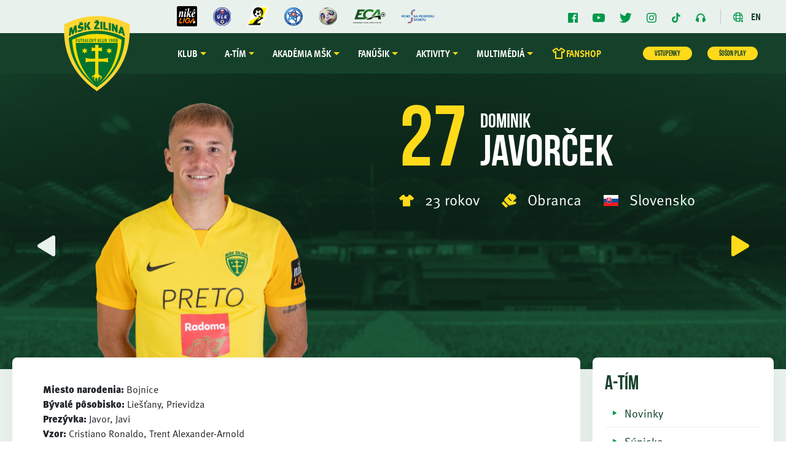

--- FILE ---
content_type: text/html
request_url: https://mskzilina.sk/hrac.asp?id=Dominik-Javorcek-46&sezona=2024&kategorie=MUZ
body_size: 47563
content:
<!DOCTYPE html>
<html lang="cs" dir="ltr">
<head>
<meta charset="windows-1250">
<meta name="viewport" content="width=device-width, initial-scale=1, shrink-to-fit=no">
<meta name="googlebot" content="index,follow,snippet,archive" />
<meta name="robots" content="ALL,FOLLOW" />
<meta name="keywords" content="fotbal Zilina slovensko SR slovenska" />
<meta name="description" content="MŠK Žilina" />
<meta name="copyright" content="MŠK Žilina, eSports.cz s.r.o." />
<meta property="fb:app_id" content="1680717652147932">
<link rel="stylesheet" href="https://use.typekit.net/hce4skw.css">
<link rel="stylesheet" href="/inc/css/bootstrap.min.css">
<link rel="stylesheet" href="/inc/css/styles.min.css?1758975987">
<link rel="stylesheet" type="text/css" href="/inc/slick/slick.css"/>
<link rel="stylesheet" href="/inc/css/sidebar.css">
<link rel="stylesheet" href="/inc/css/hamburgers.css">
<link rel="stylesheet" href="/inc/css/lightgallery.min.css">
<link rel="stylesheet" href="/inc/css/_hotfix.css?1758976129">
<link rel="author" href="humans.txt">


<script type="text/plain" data-cookiecategory="analytics">(function(w,d,s,l,i){w[l]=w[l]||[];w[l].push({'gtm.start':
new Date().getTime(),event:'gtm.js'});var f=d.getElementsByTagName(s)[0],
j=d.createElement(s),dl=l!='dataLayer'?'&l='+l:'';j.async=true;j.src=
'https://www.googletagmanager.com/gtm.js?id='+i+dl;f.parentNode.insertBefore(j,f);
})(window,document,'script','dataLayer','GTM-PRP5BXS');</script>


<!-- Global site tag (gtag.js) - Google Analytics -->
<script async src="https://www.googletagmanager.com/gtag/js?id=UA-35054571-53"></script>
<script>
  window.dataLayer = window.dataLayer || [];
  function gtag(){dataLayer.push(arguments);}
  gtag('js', new Date());

  gtag('config', 'UA-35054571-53');
</script>

<!-- Google Analytics -->
<script type="text/javascript" >
  (function(i,s,o,g,r,a,m){ i['GoogleAnalyticsObject']=r;i[r]=i[r]||function(){
  (i[r].q=i[r].q||[]).push(arguments)},i[r].l=1*new Date();a=s.createElement(o),
  m=s.getElementsByTagName(o)[0];a.async=1;a.src=g;m.parentNode.insertBefore(a,m)
  })(window,document,'script','//www.google-analytics.com/analytics.js','ga');

  ga('create', "UA-2958904-3", 'auto');
  ga('send', 'pageview');

</script>
<!-- /Google Analytics -->

  <!-- Meta Pixel Code -->
<script>
!function(f,b,e,v,n,t,s)
{if(f.fbq)return;n=f.fbq=function(){n.callMethod?
n.callMethod.apply(n,arguments):n.queue.push(arguments)};
if(!f._fbq)f._fbq=n;n.push=n;n.loaded=!0;n.version='2.0';
n.queue=[];t=b.createElement(e);t.async=!0;
t.src=v;s=b.getElementsByTagName(e)[0];
s.parentNode.insertBefore(t,s)}(window, document,'script',
'https://connect.facebook.net/en_US/fbevents.js');
fbq('init', '641266981686311');
fbq('track', 'PageView');
</script>
<noscript><img height="1" width="1" style="display:none"
src="https://www.facebook.com/tr?id=641266981686311&ev=PageView&noscript=1"
/></noscript>
<!-- End Meta Pixel Code -->

      <title>Dominik Javorček   &raquo;   Profil hráča  &raquo;  MŠK Žilina</title>
<link rel="alternate" type="application/rss+xml" title="RSS" href="https://mskzilina.sk/rss.asp" />

</head>
  <body>
    
<div class="col-9 col-12 p-0 sidebar sidebar-right sidebar-animate d-block d-lg-none">
  <div class="sidebar_menu accordion" id="accordionExample">
    <div class="mx-auto w-75">
      <div class="d-block d-lg-none text-right py-2">
        <a href="/en/index.asp" class="d-flex justify-content-end"><img width="24" height="24" class="mr-2" src="img/icons/jazyk.svg" alt="language"> EN</a>
      </div>
      <a class="menu_item" id="menu_heading_1" href="#menu_collapse_1" data-toggle="collapse" data-target="#menu_collapse_1" aria-expanded="false" aria-controls="menu_collapse_1">Klub</a><div class="collapse collapse_menu" id="menu_collapse_1" aria-labelledby="menu_heading_1" data-parent="#accordionExample"><a class='colapse_menu_item' href='zobraz.asp?t=klub-o-nas' >O nás</a><a class='colapse_menu_item' href='zobraz.asp?t=kontakt' >Kontakt</a><a class='colapse_menu_item' href='zobraz.asp?t=vedenie-klubu' >Vedenie klubu</a><a class='colapse_menu_item' href='akreditacie.asp' >Médiá | Akreditácie</a><a class='colapse_menu_item' href='historia.asp' >História</a><a class='colapse_menu_item' href='zobraz.asp?t=stadion' >Štadión</a><a class='colapse_menu_item' href='zobraz.asp?t=parkovanie' target='_blank'>Parkovanie</a><a class='colapse_menu_item' href='zobraz.asp?t=prenajom' >Prenájom hracích plôch</a><a class='colapse_menu_item' href='zobraz.asp?t=ochrana-udajov' >Ochrana údajov</a><a class='colapse_menu_item' href='zobraz.asp?t=info' >Infozákon</a><a class='colapse_menu_item' href='partneri.asp' >Partneri</a></div><a class="menu_item" id="menu_heading_2" href="#menu_collapse_2" data-toggle="collapse" data-target="#menu_collapse_2" aria-expanded="false" aria-controls="menu_collapse_2">A-tím</a><div class="collapse collapse_menu" id="menu_collapse_2" aria-labelledby="menu_heading_2" data-parent="#accordionExample"><a class='colapse_menu_item' href='/archiv.asp?id_date=&id_category_1=101&search=&page=1' >Novinky</a><a class='colapse_menu_item' href='soupiska.asp' >Súpiska</a><a class='colapse_menu_item' href='zapasy.asp' >Zápasy</a><a class='colapse_menu_item' href='tabulka.asp' >Tabuľky</a><a class='colapse_menu_item' href='statistiky.asp' >Štatistiky <div style="display: none;"></div></a><a class='colapse_menu_item' href='realizacni_tym.asp' >Realizačný tím</a></div><a class="menu_item" id="menu_heading_3" href="#menu_collapse_3" data-toggle="collapse" data-target="#menu_collapse_3" aria-expanded="false" aria-controls="menu_collapse_3">Akadémia MŠK</a><div class="collapse collapse_menu" id="menu_collapse_3" aria-labelledby="menu_heading_3" data-parent="#accordionExample"><a class='colapse_menu_item' href='zobraz.asp?t=akademia-o-nas' >O nás</a><a class='colapse_menu_item' href='archiv.asp?id_date=&id_category_1=103&search=&page=1' >Novinky</a><a class='colapse_menu_item' href='akademia.asp' >Tímy </a><a class='colapse_menu_item' href='zobraz.asp?t=rozpis-treningov' >Rozpis tréningov</a><a class='colapse_menu_item' href='zobraz.asp?t=MSK-VS-SVET' >MŠK VS. SVET</a><a class='colapse_menu_item' href='zobraz.asp?t=nabor' >Nábor | Skauting</a></div><a class="menu_item" id="menu_heading_4" href="#menu_collapse_4" data-toggle="collapse" data-target="#menu_collapse_4" aria-expanded="false" aria-controls="menu_collapse_4">Fanúšik</a><div class="collapse collapse_menu" id="menu_collapse_4" aria-labelledby="menu_heading_4" data-parent="#accordionExample"><a class='colapse_menu_item' href='zobraz.asp?t=pokladna' >Vstupné | Pokladňa</a><a class='colapse_menu_item' href='zobraz.asp?t=permanentky' >Permanentky</a><a class='colapse_menu_item' href='zobraz.asp?t=bonus-klub' target='_blank'>Bonus+ klub</a><a class='colapse_menu_item' href='zobraz.asp?t=VIP' target='_blank'>VIP</a><a class='colapse_menu_item' href='zobraz.asp?t=rodinny-sektor' >Rodinný sektor</a><a class='colapse_menu_item' href='forum_list.asp' >Diskusia</a><a class='colapse_menu_item' href='zobraz.asp?t=fanzona-msk' >Fanzóna MŠK</a><a class='colapse_menu_item' href='kviz' >Kvíz</a><a class='colapse_menu_item' href='zobraz.asp?t=sien-slavy-msk' >Sieň slávy MŠK</a><a class='colapse_menu_item' href='zobraz.asp?t=fanshop' >Fanshop MŠK + Studio</a><a class='colapse_menu_item' href='socialne_siete.asp' >Sociálne siete</a><a class='colapse_menu_item' href='/zobraz.asp?t=mhd' target='_blank'>Dopravné spoje na štadión</a><a class='colapse_menu_item' href='zobraz.asp?t=navstevny-poriadok' >Návštevný poriadok</a></div><a class="menu_item" id="menu_heading_5" href="#menu_collapse_5" data-toggle="collapse" data-target="#menu_collapse_5" aria-expanded="false" aria-controls="menu_collapse_5">Aktivity</a><div class="collapse collapse_menu" id="menu_collapse_5" aria-labelledby="menu_heading_5" data-parent="#accordionExample"><a class='colapse_menu_item' href='zobraz.asp?t=silny-region' target='_blank'>Silný región = silný klub</a><a class='colapse_menu_item' href='zobraz.asp?t=skills' target='_blank'>MŠK Skills</a><a class='colapse_menu_item' href='zobraz.asp?t=camps' target='_blank'>MŠK Camps</a><a class='colapse_menu_item' href='zobraz.asp?t=education' >MŠK Education</a><a class='colapse_menu_item' href='zobraz.asp?t=brankarska-skola' >Brankárska škola MŠK</a><a class='colapse_menu_item' href='zobraz.asp?t=trenerska-staz' target='_blank'>Trénerská stáž</a></div><a class="menu_item" id="menu_heading_6" href="#menu_collapse_6" data-toggle="collapse" data-target="#menu_collapse_6" aria-expanded="false" aria-controls="menu_collapse_6">Multimédiá</a><div class="collapse collapse_menu" id="menu_collapse_6" aria-labelledby="menu_heading_6" data-parent="#accordionExample"><a class='colapse_menu_item' href='/LIVE' target='_blank'>Šošon Play</a><a class='colapse_menu_item' href='archiv.asp?page=2' >Fotogalérie</a><a class='colapse_menu_item' href='bulletin.asp' >Bulletin MŠK</a><a class='colapse_menu_item' href='zobraz.asp?t=appka-msk' target='_blank'>Appka MŠK</a><a class='colapse_menu_item' href='https://www.youtube.com/MSKZilinaTV' target='_blank'>MŠK Žilina TV</a><a class='colapse_menu_item' href='https://creators.spotify.com/pod/show/mskzilina' >1908 FM - Podcast</a><a class='colapse_menu_item' href='/files/logomanual%20MŠK%20ŽILINA.pdf' target='_blank'>Logo + grafický manuál MŠK</a><a class='colapse_menu_item' href='/foto/titulky/timova-fotka2526.jpg' target='_blank'>Tímová fotografia 2025/2026</a></div><a class='menu_item' href='https://fanshop.mskzilina.sk' target='_blank' style='display: flex; align-items: center; gap: 4px;'><div style='padding: 4px; border-radius: 50%; background-color: #15412a;'><svg xmlns='http://www.w3.org/2000/svg' height='24px' viewBox='0 -960 960 960' width='24px' fill='#ffda1a'><path d='m240-522-40 22q-14 8-30 4t-24-18L66-654q-8-14-4-30t18-24l230-132h70q9 0 14.5 5.5T400-820v20q0 33 23.5 56.5T480-720q33 0 56.5-23.5T560-800v-20q0-9 5.5-14.5T580-840h70l230 132q14 8 18 24t-4 30l-80 140q-8 14-23.5 17.5T760-501l-40-20v361q0 17-11.5 28.5T680-120H280q-17 0-28.5-11.5T240-160v-362Zm80-134v456h320v-456l124 68 42-70-172-100q-15 51-56.5 84.5T480-640q-56 0-97.5-33.5T326-758L154-658l42 70 124-68Zm160 177Z'/></svg></div>FANSHOP</a>
      <div style="margin-top: 2rem; display: flex; flex-direction: column; gap: 1rem; align-items: center;">
        <a href="https://mskzilina.enigoo.sk/app/vstupenky" class="my_button btn btn_yellow" style="font-size: 20px; width: 150px;">VSTUPENKY</a>
        <a href="https://www.sosonplay.sk/" class="my_button btn btn_yellow" style="font-size: 20px; width: 150px;">ŠOŠON PLAY</a>
      </div>
    </div>
  </div>
</div>

<header>
  <div class="container-fluid header_top d-none d-lg-block">
    <div class="container">
      <div class="row align-items-center m-0">
        <div class="mr-auto header_top_icons_left">
          <a href="https://www.nikeliga.sk/" target="_blank"><img width="33px" src="img/NIKE-LIGA_logo.png" alt="Niké"></a>
          <a href="https://www.nikeliga.sk/text/8-ulk" target="_blank"><img width="29px" src="img/ulk-color.png" alt="ULK"></a>
          <a href="http://www.slovnaftcup.sk" target="_blank"><img width="35px" src="img/logoSC.png?1" alt="Slovnaft"></a>
          <a href="https://www.futbalsfz.sk/" target="_blank"><img width="30px" src="img/sfz-color.png" alt="Futbalsfz"></a>
          <a><img width="30px" src="img/adidas_Konektis.png" alt="Oceanuz"></a>
          <a href="http://www.ecaeurope.com/" target="_blank"><img width="53px" src="img/eca-color.png" alt="ECA"></a>
          <a href="https://www.fnps.sk" target="_blank"><img width="53px" src="img/fond.png" alt="Fond"></a>
        </div>
        <div class="ml-auto header_top_icons_right">
          <a href="https://www.facebook.com/mskzilina" target="_blank"><img src="img/icons/facebook.svg" alt="facebook"></a>
          <a href="https://www.youtube.com/channel/UC4xEYQMWbXVqt4i2PPzD6Dw" target="_blank"><img src="img/icons/youtube.svg" alt="youtube"></a>
          <a href="https://twitter.com/mskzilina1908" target="_blank"><img src="img/icons/twitter.svg" alt="twitter"></a>
          <a href="https://www.instagram.com/mskzilina/" target="_blank"><img src="img/icons/instagram.svg" alt="instagram"></a>
          <a href="https://www.tiktok.com/@mskzilina1908" target="_blank"><img src="img/icons/tiktok.svg" width="16" alt="instagram"></a>
          <a href="https://anchor.fm/mskzilina" target="_blank"><img src="img/icons/headphones.svg" width="16" alt="instagram"></a>
          <div class="d-inline-block language">
            <a href="/en/index.asp"><img src="img/icons/jazyk.svg" alt="language"> EN</a>
          </div>
        </div>
      </div>
    </div>
  </div>
  <div class="container-fluid header_menu p-0">
    <div class="container">
      <nav class="navbar navbar-expand-lg">
  <a href="/" class="header_logo">
    <img src="img/logo2.svg" alt="logo">
  </a>
  <div class="collapse navbar-collapse" id="navbarNavDropdown">
    <ul class="navbar-nav">
    <li class='nav-item dropdown'><a class='nav-link dropdown-toggle' href='zobraz.asp?t=klub-o-nas' id='navbarDropdownMenuLink1' data-toggle='dropdown' aria-haspopup='true' aria-expanded='false'>Klub</a><div class='dropdown-menu' aria-labelledby='navbarDropdownMenuLink1'><a class='dropdown-item' href='zobraz.asp?t=klub-o-nas' >O nás</a><a class='dropdown-item' href='zobraz.asp?t=kontakt' >Kontakt</a><a class='dropdown-item' href='zobraz.asp?t=vedenie-klubu' >Vedenie klubu</a><a class='dropdown-item' href='akreditacie.asp' >Médiá | Akreditácie</a><a class='dropdown-item' href='historia.asp' >História</a><a class='dropdown-item' href='zobraz.asp?t=stadion' >Štadión</a><a class='dropdown-item' href='zobraz.asp?t=parkovanie' target='_blank'>Parkovanie</a><a class='dropdown-item' href='zobraz.asp?t=prenajom' >Prenájom hracích plôch</a><a class='dropdown-item' href='zobraz.asp?t=ochrana-udajov' >Ochrana údajov</a><a class='dropdown-item' href='zobraz.asp?t=info' >Infozákon</a><a class='dropdown-item' href='partneri.asp' >Partneri</a></div></li><li class='nav-item dropdown'><a class='nav-link dropdown-toggle' href='/archiv.asp?id_date=&id_category_1=101&search=&page=1' id='navbarDropdownMenuLink2' data-toggle='dropdown' aria-haspopup='true' aria-expanded='false'>A-tím</a><div class='dropdown-menu' aria-labelledby='navbarDropdownMenuLink2'><a class='dropdown-item' href='/archiv.asp?id_date=&id_category_1=101&search=&page=1' >Novinky</a><a class='dropdown-item' href='soupiska.asp' >Súpiska</a><a class='dropdown-item' href='zapasy.asp' >Zápasy</a><a class='dropdown-item' href='tabulka.asp' >Tabuľky</a><a class='dropdown-item' href='statistiky.asp' >Štatistiky <div style="display: none;"></div></a><a class='dropdown-item' href='realizacni_tym.asp' >Realizačný tím</a></div></li><li class='nav-item dropdown'><a class='nav-link dropdown-toggle' href='zobraz.asp?t=akademia-o-nas' id='navbarDropdownMenuLink3' data-toggle='dropdown' aria-haspopup='true' aria-expanded='false'>Akadémia MŠK</a><div class='dropdown-menu' aria-labelledby='navbarDropdownMenuLink3'><a class='dropdown-item' href='zobraz.asp?t=akademia-o-nas' >O nás</a><a class='dropdown-item' href='archiv.asp?id_date=&id_category_1=103&search=&page=1' >Novinky</a><a class='dropdown-item' href='akademia.asp' >Tímy </a><a class='dropdown-item' href='zobraz.asp?t=rozpis-treningov' >Rozpis tréningov</a><a class='dropdown-item' href='zobraz.asp?t=MSK-VS-SVET' >MŠK VS. SVET</a><a class='dropdown-item' href='zobraz.asp?t=nabor' >Nábor | Skauting</a></div></li><li class='nav-item dropdown'><a class='nav-link dropdown-toggle' href='zobraz.asp?t=pokladna' id='navbarDropdownMenuLink4' data-toggle='dropdown' aria-haspopup='true' aria-expanded='false'>Fanúšik</a><div class='dropdown-menu' aria-labelledby='navbarDropdownMenuLink4'><a class='dropdown-item' href='zobraz.asp?t=pokladna' >Vstupné | Pokladňa</a><a class='dropdown-item' href='zobraz.asp?t=permanentky' >Permanentky</a><a class='dropdown-item' href='zobraz.asp?t=bonus-klub' target='_blank'>Bonus+ klub</a><a class='dropdown-item' href='zobraz.asp?t=VIP' target='_blank'>VIP</a><a class='dropdown-item' href='zobraz.asp?t=rodinny-sektor' >Rodinný sektor</a><a class='dropdown-item' href='forum_list.asp' >Diskusia</a><a class='dropdown-item' href='zobraz.asp?t=fanzona-msk' >Fanzóna MŠK</a><a class='dropdown-item' href='kviz' >Kvíz</a><a class='dropdown-item' href='zobraz.asp?t=sien-slavy-msk' >Sieň slávy MŠK</a><a class='dropdown-item' href='zobraz.asp?t=fanshop' >Fanshop MŠK + Studio</a><a class='dropdown-item' href='socialne_siete.asp' >Sociálne siete</a><a class='dropdown-item' href='/zobraz.asp?t=mhd' target='_blank'>Dopravné spoje na štadión</a><a class='dropdown-item' href='zobraz.asp?t=navstevny-poriadok' >Návštevný poriadok</a></div></li><li class='nav-item dropdown'><a class='nav-link dropdown-toggle' href='zobraz.asp?t=silny-region' id='navbarDropdownMenuLink5' data-toggle='dropdown' aria-haspopup='true' aria-expanded='false'>Aktivity</a><div class='dropdown-menu' aria-labelledby='navbarDropdownMenuLink5'><a class='dropdown-item' href='zobraz.asp?t=silny-region' target='_blank'>Silný región = silný klub</a><a class='dropdown-item' href='zobraz.asp?t=skills' target='_blank'>MŠK Skills</a><a class='dropdown-item' href='zobraz.asp?t=camps' target='_blank'>MŠK Camps</a><a class='dropdown-item' href='zobraz.asp?t=education' >MŠK Education</a><a class='dropdown-item' href='zobraz.asp?t=brankarska-skola' >Brankárska škola MŠK</a><a class='dropdown-item' href='zobraz.asp?t=trenerska-staz' target='_blank'>Trénerská stáž</a></div></li><li class='nav-item dropdown'><a class='nav-link dropdown-toggle' href='/LIVE' id='navbarDropdownMenuLink6' data-toggle='dropdown' aria-haspopup='true' aria-expanded='false'>Multimédiá</a><div class='dropdown-menu' aria-labelledby='navbarDropdownMenuLink6'><a class='dropdown-item' href='/LIVE' target='_blank'>Šošon Play</a><a class='dropdown-item' href='archiv.asp?page=2' >Fotogalérie</a><a class='dropdown-item' href='bulletin.asp' >Bulletin MŠK</a><a class='dropdown-item' href='zobraz.asp?t=appka-msk' target='_blank'>Appka MŠK</a><a class='dropdown-item' href='https://www.youtube.com/MSKZilinaTV' target='_blank'>MŠK Žilina TV</a><a class='dropdown-item' href='https://creators.spotify.com/pod/show/mskzilina' >1908 FM - Podcast</a><a class='dropdown-item' href='/files/logomanual%20MŠK%20ŽILINA.pdf' target='_blank'>Logo + grafický manuál MŠK</a><a class='dropdown-item' href='/foto/titulky/timova-fotka2526.jpg' target='_blank'>Tímová fotografia 2025/2026</a></div></li><li class='nav-item' style='color: #ffda1a'><a class='nav-link' href='https://fanshop.mskzilina.sk' target='_blank' style='display: flex; align-items: center; gap: 4px;'><svg xmlns='http://www.w3.org/2000/svg' height='24px' viewBox='0 -960 960 960' width='24px' fill='#ffda1a'><path d='m240-522-40 22q-14 8-30 4t-24-18L66-654q-8-14-4-30t18-24l230-132h70q9 0 14.5 5.5T400-820v20q0 33 23.5 56.5T480-720q33 0 56.5-23.5T560-800v-20q0-9 5.5-14.5T580-840h70l230 132q14 8 18 24t-4 30l-80 140q-8 14-23.5 17.5T760-501l-40-20v361q0 17-11.5 28.5T680-120H280q-17 0-28.5-11.5T240-160v-362Zm80-134v456h320v-456l124 68 42-70-172-100q-15 51-56.5 84.5T480-640q-56 0-97.5-33.5T326-758L154-658l42 70 124-68Zm160 177Z'/></svg>FANSHOP</a></li>
    </ul>
    <div class="ml-auto header_menu_icons menu-top">
    
      <a href="https://mskzilina.enigoo.sk/app/vstupenky" class=" game_slider_button btn btn_yellow">VSTUPENKY</a>
      <a href="https://www.sosonplay.sk/" class=" game_slider_button btn btn_yellow">ŠOŠON PLAY</a>
      
      <div class="header_menu_search_container">
        <!-- <a href="forum_action.asp?action=login_user"><img src="img/icons/single-man.svg"></a> -->
        <form class="header_menu_search" action="archiv.asp" method="post">
          <input type="text" name="search" placeholder="Hľadať" required autocomplete="off">
          <input type="submit" value="">
        </form> 
      </div>
    </div>
  </div>
  <!--<div class="d-flex d-lg-none ticket-header-container">
    <a href="https://mskzilina.enigoo.sk/app/vstupenky"><svg xmlns="http://www.w3.org/2000/svg" height="24px" viewBox="0 -960 960 960" width="24px" fill="#000"><path d="M480-280q17 0 28.5-11.5T520-320q0-17-11.5-28.5T480-360q-17 0-28.5 11.5T440-320q0 17 11.5 28.5T480-280Zm0-160q17 0 28.5-11.5T520-480q0-17-11.5-28.5T480-520q-17 0-28.5 11.5T440-480q0 17 11.5 28.5T480-440Zm0-160q17 0 28.5-11.5T520-640q0-17-11.5-28.5T480-680q-17 0-28.5 11.5T440-640q0 17 11.5 28.5T480-600Zm320 440H160q-33 0-56.5-23.5T80-240v-160q33 0 56.5-23.5T160-480q0-33-23.5-56.5T80-560v-160q0-33 23.5-56.5T160-800h640q33 0 56.5 23.5T880-720v160q-33 0-56.5 23.5T800-480q0 33 23.5 56.5T880-400v160q0 33-23.5 56.5T800-160Zm0-80v-102q-37-22-58.5-58.5T720-480q0-43 21.5-79.5T800-618v-102H160v102q37 22 58.5 58.5T240-480q0 43-21.5 79.5T160-342v102h640ZM480-480Z"/></svg></a>
  </div>-->
  <button id="hamburger" class="hamburger hamburger--spin d-block d-lg-none ml-auto p-0" type="button"  data-toggle="sidebar" data-target=".sidebar-right">
    <span class="hamburger-box">
      <span id="menu_button_text">MENU</span>
      <span class="hamburger-inner"></span>
    </span>
  </button>
</nav>

    </div>
  </div>
</header>


    <main class="subpage">
    <div class="position-absolute w-100 subpage_bcg"></div>

    

    <div class="container">
      <div class="row m-0 subpage_player_info">
        <a href="hrac.asp?id=Samuel-Datko-888&amp;sezona=2024&amp;kategorie=MUZ" title="Předchozý hráč" class="prev_player"><img src="img/icons/arrow-left-blue.svg" alt="Předchozý hráč"></a>
        <div class="col-12 col-md-6 text-center text-xl-right">
          <img class="player_image" src="/foto/_hraci_2025_muz/dominik_javorcek.png" alt="DominikJavorček">
        </div>
        <div class="col-12 col-md-6 d-flex flex-column align-items-center align-items-md-start justify-content-end pt-3 pt-md-0 pb-3 pb-md-5">
          <div>
            <div class="d-inline-block palyer_number">
              27
            </div>
            <div class="d-inline-block player_name">
              <span>Dominik</span>
              Javorček
            </div>
          </div>
          <div class="text-center text-sm-left player_bio">
            <div class="d-inline-block mr-4 age">
              <img src="img/icons/shirt-plain.svg" alt="">
              23 rokov
            </div>
            <div class="d-inline-block mr-4 post">
              <img src="img/icons/glove.svg" alt="">
              Obranca
            </div>
            <div class="d-inline-block country">
			  <img src="img/flags/sk.svg"/>              
              Slovensko
            </div>
          </div>
        </div>
        <a href="hrac.asp?id=Samuel-Javorcek-101&amp;sezona=2024&amp;kategorie=MUZ" title="Další hráč" class="next_player"><img src="img/icons/arrow-right-yellow.svg" alt="Další hráč"></a>
      </div>
    </div>



    <div class="container pb-3 pb-lg-5">
      <div class="row m-0">
        <div class="col-12 col-lg-9 mb-3 mb-lg-0">
          <div class="subpage_player_content">
          <span class="birth_place">Miesto narodenia: </span>Bojnice<br><span class="prev_team">Bývalé pôsobisko: </span>Liešťany, Prievidza<br><span class="prev_team">Prezývka: </span>Javor, Javi<br><span class="prev_team">Vzor: </span>Cristiano Ronaldo, Trent Alexander-Arnold<br><span class="prev_team">Záujmy: </span>cestovanie, relax s rodinou, ostatné športy<br><span class="prev_team">Prednosti: </span>podpora útoku, finálny center<br><span style='text-decoration:underline;' class='prev_team'><a href='https://www.instagram.com/javorcekd/' target='_blank'><img style='margin-right: 0.25rem;' src='/img/icons/instagram.svg' alt='instagram-icon' /> Dominik Javorček </a></span><br><div class="mt-3 mb-5">ŠOŠONOM od roku 2014 | od kategórie U14</br></br>
Ďalší talentovaný futbalista z Hornej Nitry, ktorý rozvíja svoj potenciál pod Dubňom. Dominik prišiel na Akadémiu MŠK Žilina už ako 12-ročný, a hoci hrával vždy so staršími spoluhráčmi, nestratil sa. To potvrdzuje aj v prvom tíme Šošonov, kde už pravidelne nastupuje v základnej zostave. Na kraji obrany nielen spoľahlivo bráni, ale ako moderný obranca neustále podporuje útok.</br></br>
JAVOROV POHĽAD NA JEHO ZAČIATKY V MŠK</br>
"Začiatky boli náročné, keďže som mal iba 12 rokov a musel som odísť od rodiny a kamarátov. Mojím prvým trénerom v MŠK bol Slavomír Konečný, býval som na akadémii v Strážove a mohol som sa učiť od najlepších ako Dávid Hancko, Laci Bénes či Aďo Kadlec. Na tieto časy spomínam veľmi rád."</div>

            <div class="box_header d-block mt-3">
              AKTUÁLNA ŠTATISTIKA
            </div>
  
            <div class="box_header smaller">
              Posledných 5 zápasov
            </div>
            <div class="table-responsive">

              <div class='table-responsive'><table class="table my_table bordered"><tr><th class="text-left">Kolo</th><th class="text-left">Dátum</th><th class="pl-2 team">Súper</th><th>Skóre</th><th>Minúty</th><th>Góly</th><th>Asistencie</th><th>ŽK</th><th>ČK</th></tr><tr><td class="text-left text-nowrap">5. kolo</td><td class="text-left text-nowrap">24.08.2024</td><td class="pl-2 team">AS Trenčín</td><td class="game"><a href="zapas.asp?id=9031">4:1</a></td><td>23</td><td>1</td><td>0</td><td>0</td><td>0</td></tr><tr><td class="text-left text-nowrap">1. kolo</td><td class="text-left text-nowrap">27.07.2024</td><td class="pl-2 team">FK Železiarne Podbrezová</td><td class="game"><a href="zapas.asp?id=9006">0:0</a></td><td>90</td><td>0</td><td>0</td><td>0</td><td>0</td></tr><tr><td class="text-left text-nowrap">&nbsp;</td><td class="text-left text-nowrap">18.07.2024</td><td class="pl-2 team">Debreceni VSC</td><td class="game"><a href="zapas.asp?id=9003">2:1</a></td><td>67</td><td>0</td><td>0</td><td>0</td><td>0</td></tr><tr><td class="text-left text-nowrap">&nbsp;</td><td class="text-left text-nowrap">13.07.2024</td><td class="pl-2 team">SK Slavia Praha</td><td class="game"><a href="zapas.asp?id=9001">5:1</a></td><td>90</td><td>0</td><td>0</td><td>0</td><td>0</td></tr><tr><td class="text-left text-nowrap">&nbsp;</td><td class="text-left text-nowrap">06.07.2024</td><td class="pl-2 team">SK Sigma Olomouc</td><td class="game"><a href="zapas.asp?id=9000">2:0</a></td><td>45</td><td>0</td><td>0</td><td>0</td><td>0</td></tr></table></div>

            <div class="collapse" id="moreStats">
						
						<div class="box_header d-block">
              Sumárna štatistika v MŠK Žilina
            </div>
            	<div class='table-responsive'><table class="table my_table bordered"><tr><th class='team pl-2'>Sezóna</th><th>Zápasy</th><th>Minúty</th><th>Góly</th><th>Asistencie</th><th>ŽK</th><th>ČK</th></tr><tr><td class='team pl-2'>Niké liga 2024/25</td><td>2</td><td>113</td><td>1</td><td>0</td><td>0</td><td>0</td></tr><tr><td class='team pl-2'>Prípravné zápasy 2024/25</td><td>6</td><td>338</td><td>0</td><td>0</td><td>0</td><td>0</td></tr><tr><td class='team pl-2'>Slovenský pohár 2023/24</td><td>4</td><td>286</td><td>1</td><td>0</td><td>0</td><td>0</td></tr><tr><td class='team pl-2'>UEFA Europa Conference League 2023/24</td><td>3</td><td>43</td><td>0</td><td>0</td><td>2</td><td>1</td></tr><tr><td class='team pl-2'>Niké liga 2023/24</td><td>32</td><td>1880</td><td>1</td><td>1</td><td>2</td><td>0</td></tr><tr><td class='team pl-2'>Prípravné zápasy B-tím 2023/24</td><td>1</td><td>45</td><td>0</td><td>0</td><td>0</td><td>0</td></tr><tr><td class='team pl-2'>Prípravné zápasy 2023/24</td><td>9</td><td>466</td><td>3</td><td>6</td><td>1</td><td>0</td></tr><tr><td class='team pl-2'>Play off o Európsku konferenčnú ligu 2022/23</td><td>2</td><td>24</td><td>0</td><td>0</td><td>0</td><td>0</td></tr><tr><td class='team pl-2'>Fortuna liga 2022/23</td><td>10</td><td>363</td><td>2</td><td>0</td><td>0</td><td>0</td></tr><tr><td class='team pl-2'>II. liga 2022/23</td><td>2</td><td>90</td><td>0</td><td>1</td><td>1</td><td>0</td></tr><tr><td class='team pl-2'>Prípravné zápasy B-tím 2022/23</td><td>2</td><td>75</td><td>1</td><td>0</td><td>0</td><td>0</td></tr><tr><td class='team pl-2'>Slovenský pohár 2021/22</td><td>2</td><td>135</td><td>0</td><td>0</td><td>0</td><td>0</td></tr><tr><td class='team pl-2'>Fortuna liga 2021/22</td><td>2</td><td>171</td><td>0</td><td>0</td><td>0</td><td>0</td></tr><tr><td class='team pl-2'>II. liga 2021/22</td><td>3</td><td>189</td><td>0</td><td>1</td><td>2</td><td>0</td></tr><tr><td class='team pl-2'>Prípravné zápasy 2021/22</td><td>1</td><td>12</td><td>0</td><td>0</td><td>0</td><td>0</td></tr><tr><td class='team pl-2'>Slovenský pohár 2020/21</td><td>6</td><td>487</td><td>0</td><td>1</td><td>2</td><td>0</td></tr><tr><td class='team pl-2'>Play off o Európsku konferenčnú ligu 2020/21</td><td>2</td><td>210</td><td>0</td><td>1</td><td>0</td><td>0</td></tr><tr><td class='team pl-2'>II. liga 2020/21</td><td>12</td><td>938</td><td>0</td><td>2</td><td>3</td><td>0</td></tr><tr><td class='team pl-2'>Fortuna liga 2020/21</td><td>14</td><td>934</td><td>1</td><td>0</td><td>4</td><td>0</td></tr><tr><td class='team pl-2'>Prípravné zápasy B-tím 2020/21</td><td>1</td><td>90</td><td>0</td><td>1</td><td>0</td><td>0</td></tr><tr><td class='team pl-2'>Prípravné zápasy 2020/21</td><td>8</td><td>429</td><td>0</td><td>1</td><td>0</td><td>0</td></tr><tr><td class='team pl-2'>I. LSD - U19 2019/20</td><td>18</td><td>1342</td><td>5</td><td>0</td><td>7</td><td>0</td></tr><tr><td class='team pl-2'>II. liga 2019/20</td><td>3</td><td>112</td><td>1</td><td>0</td><td>2</td><td>0</td></tr><tr><td class='team pl-2'>Prípravné zápasy 2019/20</td><td>1</td><td>45</td><td>0</td><td>0</td><td>0</td><td>0</td></tr><tr><td class='team pl-2 font-weight-bold'>SPOLU</td><td class='font-weight-bold'>146</td><td class='font-weight-bold'>8817</td><td class='font-weight-bold'>16</td><td class='font-weight-bold'>15</td><td class='font-weight-bold'>26</td><td class='font-weight-bold'>1</td></tr></table></div>

						</div>

    <a class="my_button btn_green btn" data-toggle="collapse" href="#moreStats" role="button" aria-expanded="false" aria-controls="moreStats">					    KOMPLETNÉ ŠTATISTIKY
					  </a>
						
            <div class="mb-3 pt-3 pr-3 pb-4 pl-3 aside_photogallery">
            <div class="box_header d-block">
              Fotogaléria
            </div>
            <div class="row">
            <div class="col-12 col-sm-6 col-md-4"><a href="#" data-gallery='2' data-gallery-id='46' title="" class="aside_photogallery_item mb-3" style="background: url(https://php.esports.cz/images/min.php?exact&amp;topcut&amp;w=476&amp;h=318&amp;compresss=&amp;mtime=1724549916&amp;file=https://mskzilina.sk/foto/2025_A5_ASTN/IMGL9688.jpg) center / cover;"><img class="lazyload" data-src="https://php.esports.cz/images/min.php?exact&amp;topcut&amp;w=476&amp;h=318&amp;compresss=&amp;mtime=1724549916&amp;file=https://mskzilina.sk/foto/2025_A5_ASTN/IMGL9688.jpg" alt="" /></a></div><div class="col-12 col-sm-6 col-md-4"><a href="#" data-gallery='2' data-gallery-id='46' title="" class="aside_photogallery_item mb-3" style="background: url(https://php.esports.cz/images/min.php?exact&amp;topcut&amp;w=476&amp;h=318&amp;compresss=&amp;mtime=1724549918&amp;file=https://mskzilina.sk/foto/2025_A5_ASTN/IMGL9705.jpg) center / cover;"><img class="lazyload" data-src="https://php.esports.cz/images/min.php?exact&amp;topcut&amp;w=476&amp;h=318&amp;compresss=&amp;mtime=1724549918&amp;file=https://mskzilina.sk/foto/2025_A5_ASTN/IMGL9705.jpg" alt="" /></a></div><div class="col-12 col-sm-6 col-md-4"><a href="#" data-gallery='2' data-gallery-id='46' title="" class="aside_photogallery_item mb-3" style="background: url(https://php.esports.cz/images/min.php?exact&amp;topcut&amp;w=476&amp;h=318&amp;compresss=&amp;mtime=1724549921&amp;file=https://mskzilina.sk/foto/2025_A5_ASTN/IMGL9785.jpg) center / cover;"><img class="lazyload" data-src="https://php.esports.cz/images/min.php?exact&amp;topcut&amp;w=476&amp;h=318&amp;compresss=&amp;mtime=1724549921&amp;file=https://mskzilina.sk/foto/2025_A5_ASTN/IMGL9785.jpg" alt="" /></a></div><div class="col-12 col-sm-6 col-md-4"><a href="#" data-gallery='2' data-gallery-id='46' title="" class="aside_photogallery_item mb-3" style="background: url(https://php.esports.cz/images/min.php?exact&amp;topcut&amp;w=476&amp;h=318&amp;compresss=&amp;mtime=1724549923&amp;file=https://mskzilina.sk/foto/2025_A5_ASTN/IMGL9796.jpg) center / cover;"><img class="lazyload" data-src="https://php.esports.cz/images/min.php?exact&amp;topcut&amp;w=476&amp;h=318&amp;compresss=&amp;mtime=1724549923&amp;file=https://mskzilina.sk/foto/2025_A5_ASTN/IMGL9796.jpg" alt="" /></a></div><div class="col-12 col-sm-6 col-md-4"><a href="#" data-gallery='2' data-gallery-id='46' title="" class="aside_photogallery_item mb-3" style="background: url(https://php.esports.cz/images/min.php?exact&amp;topcut&amp;w=476&amp;h=318&amp;compresss=&amp;mtime=1724549925&amp;file=https://mskzilina.sk/foto/2025_A5_ASTN/IMGL9830.jpg) center / cover;"><img class="lazyload" data-src="https://php.esports.cz/images/min.php?exact&amp;topcut&amp;w=476&amp;h=318&amp;compresss=&amp;mtime=1724549925&amp;file=https://mskzilina.sk/foto/2025_A5_ASTN/IMGL9830.jpg" alt="" /></a></div><div class="col-12 col-sm-6 col-md-4"><a href="#" data-gallery='2' data-gallery-id='46' title="" class="aside_photogallery_item mb-3" style="background: url(https://php.esports.cz/images/min.php?exact&amp;topcut&amp;w=476&amp;h=318&amp;compresss=&amp;mtime=1723343323&amp;file=https://mskzilina.sk/foto/2025_A3_MFKZM/IMGL1347.jpg) center / cover;"><img class="lazyload" data-src="https://php.esports.cz/images/min.php?exact&amp;topcut&amp;w=476&amp;h=318&amp;compresss=&amp;mtime=1723343323&amp;file=https://mskzilina.sk/foto/2025_A3_MFKZM/IMGL1347.jpg" alt="" /></a></div>
	            </div>
	            <a href="#" class="my_button btn_green btn" data-gallery='2' data-gallery-id='46'>Zobraziť celú fotogalériu</a>
	          </div>
            
            
            </div>
          </div>
        </div>
        <div class="col-12 col-lg-3">
        	<div class="mb-3 pt-3 pr-3 pb-4 pl-3 aside_submenu"><div class="box_header">A-tím</div><ul><li class="aside_submenu_item"><a href="/archiv.asp?id_date=&id_category_1=101&search=&page=1" >Novinky</a></li><li class="aside_submenu_item"><a href="soupiska.asp" >Súpiska</a></li><li class="aside_submenu_item"><a href="zapasy.asp" >Zápasy</a></li><li class="aside_submenu_item"><a href="tabulka.asp" >Tabuľky</a></li><li class="aside_submenu_item"><a href="statistiky.asp" >Štatistiky <div style="display: none;"></div></a></li><li class="aside_submenu_item"><a href="realizacni_tym.asp" >Realizačný tím</a></li></ul></div>
          <div class="mb-3 pt-3 pr-3 pb-4 pl-3 aside_article">
            <div class="box_header mb-3">
              Články o hráčovi
            </div>
            <div class="aside_article_item mb-4"><span class="date">10.06.2025</span><a href="clanek.asp?id=Sosoni-v-repre-EURO-s-viacerymi-Sosonmi-16673">Šošoni v repre | EURO s viacerými Šošonmi</a></div><div class="aside_article_item mb-4"><span class="date">09.06.2025</span><a href="clanek.asp?id=Po-hostovani-v-Nemecku-prestup-do-prazskej-Slavie-16671">Po hosťovaní v Nemecku prestup do pražskej Slavie</a></div><div class="aside_article_item mb-4"><span class="date">17.03.2025</span><a href="clanek.asp?id=Sosoni-v-repre-Sestica-z-Acka-a-viacero-mladeznikov-16552">Šošoni v repre | Šestica z "Áčka" a viacero mládežníkov</a></div><div class="aside_article_item mb-4"><span class="date">12.11.2024</span><a href="clanek.asp?id=Sosoni-v-repre-V-novembri-desiatka-z-Acka-16390">Šošoni v repre | V novembri desiatka z "Áčka"</a></div><div class="aside_article_item mb-4"><span class="date">08.10.2024</span><a href="clanek.asp?id=Sosoni-v-repre-Rekordna-jedenastka-z-A-timu-16325">Šošoni v repre | Rekordná jedenástka z "A"-tímu</a></div>
          </div>
          
        </div>
      </div>
    </div>
    
    </main>

    
<footer>
  <div class="container">
    <div class="row align-items-center justify-content-center pt-5 pb-5 footer_partners">
      <div class='col-6 col-lg-2 mb-3 mb-lg-0 text-center'><a href='https://www.rybazilina.sk/o-nas/skupina-preto' target='_blank'><img width="100%" src="/ads/db_partners/logos/22.png" title="Preto" alt="Preto"/></a></div><div class='col-6 col-lg-2 mb-3 mb-lg-0 text-center'><a href='http://www.rybazilina.sk/' target='_blank'><img width="100%" src="/ads/db_partners/logos/41.png" title="Ryba Žilina" alt="Ryba Žilina"/></a></div><div class='col-6 col-lg-2 mb-3 mb-lg-0 text-center'><a href='https://www.nike.com/sk/' target='_blank'><img width="100%" src="/ads/db_partners/logos/24.png" title="Nike" alt="Nike"/></a></div><div class='col-6 col-lg-2 mb-3 mb-lg-0 text-center'><a href='https://www.doxxbet.sk/sk' target='_blank'><img width="100%" src="/ads/db_partners/logos/33.png" title="DOXXbet" alt="DOXXbet"/></a></div>
    </div>
    <div class="row">
      <div class="col-12 text-center pt-5 pb-4">
        Copyright &copy; 2026 MŠK Žilina & <a href="http://esportsmedia.cz/">eSports.cz, s.r.o</a><br>        
				Celý  obsah stránok je chránený podľa autorského zákona a jeho preberanie je bez súhlasu redakcie zakázané. <br>
				Povolená je citácia časti materiálov tu zverejnených s uvedením zdroja mskzilina.sk <br>

        <a href="javascript:void(0);" data-cc="c-settings">Nastavení cookies</a>



      </div>
    </div>

  </div>


</footer>

<script src="https://code.jquery.com/jquery-3.2.1.min.js"  crossorigin="anonymous"></script>
<script src="https://cdnjs.cloudflare.com/ajax/libs/popper.js/1.14.7/umd/popper.min.js" integrity="sha384-UO2eT0CpHqdSJQ6hJty5KVphtPhzWj9WO1clHTMGa3JDZwrnQq4sF86dIHNDz0W1" crossorigin="anonymous"></script>
<script src="/inc/js/bootstrap.min.js"></script>
<script type="text/javascript" src="/inc/slick/slick.min.js"></script>
<script src="/inc/js/sidebar.js"></script>
<script src="/inc/js/lightgallery-all.min.js"></script>
<script src="https://data.esportsmedia.cz/data/import.js"></script>

<link rel="stylesheet" href="https://consent.esports.cz/theme.asp?accent=009949">
<script src='https://consent.esports.cz/config.asp?v=2&c=analytics,social'></script>
<script src='https://consent.esports.cz/main.js?v=2'></script>

<script>
  window.cookieConsentSettings.current_lang = 'sk';
</script>
<script type="text/plain" data-cookiecategory="social" src="https://consent.esports.cz/social-media2.js?v=2"></script>
<script>
$(document).ready(function(){
  var n = !1;
  $("a[data-gallery]").click(function() {
  if (!n) {
      n = !0;
      var e = $(this).data("gallery"),
          t = "/inc/gallery_ajax.asp?mode=" + e;
      return 1 != e && 2 != e && 3 != e || (t += "&id=" + $(this).data("gallery-id")), $.getJSON(t, {
          format: "json"
      }).done(function(e) {
          $(this).lightGallery({
              hash: !1,
              share: !1,
              dynamic: !0,
              dynamicEl: e,
              download: !1,
              backdropDuration: 500
          })
      }).fail(function(e, t, n) {
          alert("Nastala chyba při načítání galerie. Prosím zkuste to znovu."), console.error("getJSON failed, status: " + t + ", error: " + n), console.error(e)
      }).always(function() {
          n = !1
      }), !1
    }
  }),
  $('.game_slider').each(function(){
		$(this).slick({
			infinite: false,
			slidesToShow: 1,
			slidesToScroll: 1,
			prevArrow: '<button type="button" class="slick-prev"></button>',
			nextArrow: '<button type="button" class="slick-next"></button>',
			initialSlide: $(this).data('initial-slide') || 0
		});
  });

  $(".topstory_article_list_item").mouseover(function() {
    idTopstoryCurrent = $(".topstory").data("topstory"),
    idTopstory = $(this).data("topstory"),
    $(".topstory_article_list_item").removeClass("active"),
    $(this).addClass("active"),
    $("#topstory_title_" + idTopstoryCurrent).removeClass("active"),
    $("#topstory_image_" + idTopstoryCurrent).removeClass("active"),
    $("#topstory_title_" + idTopstory).addClass("active"),
    $("#topstory_image_" + idTopstory).addClass("active"),
    $(".topstory").data("topstory", idTopstory)
  });

  $('.section_link').on('click', function (e) {
  	e.preventDefault();
  	$('html, body').animate({
  		scrollTop: $($(this).attr('href')).offset().top -100+"px"
  	}, 700, 'swing');
  });

});
// ------------------------------------------ funkce pro pridani smajliku do fora
function insert_smile(type) {
	document.getElementById("cely_text").value=document.getElementById("cely_text").value+" "+type+" ";
}
$(window).scroll(function() {
  var scroll = $(window).scrollTop();
  if ($(window).width() < 992) {
    if (scroll >= 66) {
      $(".header_menu").addClass("fixed-top");
      $("main").addClass("scrolled")
    } else {
      $(".header_menu").removeClass("fixed-top");
      $("main").removeClass("scrolled")
    }
  }else {
    if (scroll >= 120) {
      $(".header_menu").addClass("fixed-top");
      $("main").addClass("scrolled")
    } else {
      $(".header_menu").removeClass("fixed-top");
      $("main").removeClass("scrolled")
    }
  }

});
</script>

<script type="text/javascript">
document.getElementById('hamburger').onclick = function() {
  var className = ' ' + hamburger.className + ' ';
  document.getElementById("menu_button_text").innerHTML = "";
  if ( ~className.indexOf(' is-active ') ) {
      this.className = className.replace(' is-active ', ' ');
      $("main").removeClass("menu_active");
      document.getElementById("menu_button_text").innerHTML = "MENU";
  } else {
      this.className += ' is-active';
      document.getElementById("menu_button_text").innerHTML = "ZAVRIEŤ";
      $("main").addClass("menu_active");
  }
}
</script>

<div class="onlajny-stckrs" id="onlajny-stckrs">


</div>




<style>
	.hidden{
		display: none;
	}
	.onlajny-stckrs {
		position: fixed;
		right: 0;
		bottom: 0;
		z-index: 100000000;
		/* display: none; */
		animation: 1.2s ease-out 0s 1 slideInFromLeft;
		pointer-events: none;
		line-height: 1.42857;
		color: #000;
		font-family: "Arial";
	}
	@media only screen and (max-width: 768px) {
		.onlajny-stckrs {
			/* display: block; */
		}
	}
	.onlajny-stckrs .onlajny-sticker {
		background: #e0edf4; /* Old browsers */
		background: -moz-linear-gradient(top, #e0edf4 0%, #d9edf2 40%, #c9e3f2 100%); /* FF3.6-15 */
		background: -webkit-linear-gradient(top, #e0edf4 0%,#d9edf2 40%,#c9e3f2 100%); /* Chrome10-25,Safari5.1-6 */
		background: linear-gradient(to bottom, #e0edf4 0%,#d9edf2 40%,#c9e3f2 100%); /* W3C, IE10+, FF16+, Chrome26+, Opera12+, Safari7+ */
		filter: progid:DXImageTransform.Microsoft.gradient( startColorstr='#e0edf4', endColorstr='#c9e3f2',GradientType=0 );
		padding: 7px;
	    border-top-left-radius: 30px;
	    border-bottom-left-radius: 30px;
	    min-width: 120px;
		border-top: 1px solid;
	    border-left: 1px solid;
	    border-bottom: 1px solid;
	    border-color: #aabeca;
		margin-bottom: 20px;
		transform: translateX(170px);
		transition: all .2s ease-out;
		cursor: pointer;
		pointer-events: all;
		box-shadow: 0 4px 8px 0 rgba(0, 0, 0, 0.2), 0 6px 20px 0 rgba(0, 0, 0, 0.19);

		-webkit-touch-callout: none; /* iOS Safari */
	    -webkit-user-select: none; /* Safari */
	     -khtml-user-select: none; /* Konqueror HTML */
	       -moz-user-select: none; /* Firefox */
	        -ms-user-select: none; /* Internet Explorer/Edge */
	            user-select: none;
	}
	.onlajny-stckrs .onlajny-sticker.sticker-close.sticker-open,
	.onlajny-stckrs .onlajny-sticker.sticker-open {
		transform: translateX(0);
	}
	.onlajny-stckrs .onlajny-sticker.sticker-close {
		transform: translateX(330px);
	}

	.onlajny-stckrs .onlajny-sticker .close_sticker {
      position: absolute;
      top: -4px;
      left: -7px;
      font-weight: 500;
      z-index: 1;
      background-color: #cde5f2;
      padding: 1px 7px;
      border-radius: 15px;
      box-shadow: 0px 0px 3px black;
      line-height: 20px;
    }

	.onlajny-stckrs .onlajny-sticker .onlajny-sticker-inner {
		display: table;
		width: 100%;
	}
	.onlajny-stckrs .onlajny-sticker .onlajny-sticker-inner .onlajny-logo {
		border-radius: 100%;
	    overflow: hidden;
	    width: 43px;
	    height: 43px;
	    /* background: url("https://vesna.esports.cz/weby_data/onlajny_sticker/icon.png"); */
		background-size: 27px;
	    background-repeat: no-repeat;
	    background-position: center;
	    background-color: #fff;
	    display: table-cell;
	    vertical-align: middle;
	}
	@media only screen and (max-width: 335px) {
		.onlajny-stckrs .onlajny-sticker .onlajny-sticker-inner .onlajny-logo {
			display: none;
		}
	}
	.onlajny-stckrs .onlajny-sticker .onlajny-sticker-inner .onlajny-body {
		display: table-cell;
        vertical-align: top;
	    padding-left: 15px;
	    padding-right: 10px;
	    width: 115px;
	    overflow: hidden;
		vertical-align: middle;
		text-align: left;
	}
	.onlajny-stckrs .onlajny-sticker .onlajny-sticker-inner .onlajny-body .onlajny-body-heading {
		font-weight: bold;
	    font-family: Arial;
	    font-size: 11px;
	    white-space: nowrap!important;
	}
	.onlajny-stckrs .onlajny-sticker .onlajny-sticker-inner .onlajny-body .team-1, .onlajny-stckrs .onlajny-sticker .onlajny-sticker-inner .onlajny-body .team-2 {
	    font-family: Arial;
	    font-size: 10px;
	    white-space: nowrap;
	}
	.onlajny-stckrs .onlajny-sticker .onlajny-sticker-inner .onlajny-body-more {
		width: 170px;
		padding-left: 10px;
	}
	.onlajny-stckrs .onlajny-sticker .onlajny-sticker-inner .onlajny-body-more table {
		width: 100%;
		text-align: center;
	}
	.onlajny-stckrs .onlajny-sticker .onlajny-sticker-inner .onlajny-body-more table tr td {
		padding: 0;
		text-align: center;
		font-size: 11px;
	}
	.onlajny-stckrs .onlajny-sticker .onlajny-sticker-inner .onlajny-body-more table tr td a {
		display: block;
		margin-top: 2px;
		padding: 0 4px;
		text-decoration: none!important;
	}
	.onlajny-stckrs .onlajny-sticker .onlajny-sticker-inner .onlajny-body-more table tr td a:hover, .onlajny-stckrs .onlajny-sticker .onlajny-sticker-inner .onlajny-body-more table tr td a:active, .onlajny-stckrs .onlajny-sticker .onlajny-sticker-inner .onlajny-body-more table tr td a:focus {
		text-decoration: none;
	}
	.icon-text {
		font-size: 11px;
	    text-transform: uppercase;
	    margin-top: 5px;
	    font-weight: bold;
	    color: #000;
		line-height: 1;
	}
	@keyframes slideInFromLeft {
	  0% {
	    transform: translateX(200px);
	  }
	  100% {
	    transform: translateX(0);
	  }
	}

</style>

<script src="https://code.jquery.com/jquery-1.11.3.min.js"></script>

<script>
	var $j = jQuery.noConflict(true);

	$j( ".onlajny-logo" ).click(function() {
	  $j(this).closest(".onlajny-sticker").toggleClass("sticker-open");
	});

	$j( ".onlajny-body" ).click(function() {
	  $j(this).closest(".onlajny-sticker").toggleClass("sticker-open");
	});
</script>
<script>
  function hide(obj) {

      var el = document.getElementById(obj);
          document.cookie = (obj, "hidden");
          el.style.display = 'none';
					sessionStorage.setItem(obj, "hidden");
  }
</script>



  </body>
</html>


--- FILE ---
content_type: text/plain
request_url: https://www.google-analytics.com/j/collect?v=1&_v=j102&a=1913678185&t=pageview&_s=1&dl=https%3A%2F%2Fmskzilina.sk%2Fhrac.asp%3Fid%3DDominik-Javorcek-46%26sezona%3D2024%26kategorie%3DMUZ&ul=en-us%40posix&dt=Dominik%20Javor%C4%8Dek%20%C2%BB%20Profil%20hr%C3%A1%C4%8Da%20%C2%BB%20M%C5%A0K%20%C5%BDilina&sr=1280x720&vp=1280x720&_u=IEBAAEABAAAAACAAI~&jid=1726443417&gjid=1294029747&cid=287170314.1769033682&tid=UA-2958904-3&_gid=1471337738.1769033682&_r=1&_slc=1&z=23791294
body_size: -449
content:
2,cG-L6S82SJESC

--- FILE ---
content_type: image/svg+xml
request_url: https://mskzilina.sk/img/icons/arrow-right-yellow.svg
body_size: 749
content:
<?xml version="1.0" encoding="utf-8"?>
<!-- Generator: Adobe Illustrator 19.0.0, SVG Export Plug-In . SVG Version: 6.00 Build 0)  -->
<svg version="1.1" id="Vrstva_1" xmlns="http://www.w3.org/2000/svg" xmlns:xlink="http://www.w3.org/1999/xlink" x="0px" y="0px"
	 viewBox="-290 379 30 35" style="enable-background:new -290 379 30 35;" xml:space="preserve">
<style type="text/css">
	.st0{fill:#FFDA1A;}
</style>
<title>1B475B55-288B-4AD3-9166-F7143A675FA0</title>
<desc>Created with sketchtool.</desc>
<g id="Final">
	<g id="V3" transform="translate(-286.000000, -818.000000)">
		
			<g id="arrow-button-right-2" transform="translate(301.000000, 835.500000) scale(-1, 1) translate(-301.000000, -835.500000) translate(286.000000, 818.000000)">
			<path id="Path" class="st0" d="M290,397c0,1,0.5,2,1.4,2.5l23.3,14.1c0.9,0.5,2,0.5,2.9,0s1.5-1.4,1.5-2.5v-28.3
				c0-1-0.6-2-1.5-2.5c-0.9-0.6-2-0.5-2.9,0l-23.3,14.1C290.6,394.9,290,396,290,397z"/>
		</g>
	</g>
</g>
</svg>


--- FILE ---
content_type: image/svg+xml
request_url: https://mskzilina.sk/img/icons/youtube.svg
body_size: 1603
content:
<?xml version="1.0" encoding="UTF-8"?>
<svg width="20px" height="14px" viewBox="0 0 20 14" version="1.1" xmlns="http://www.w3.org/2000/svg" xmlns:xlink="http://www.w3.org/1999/xlink">
    <!-- Generator: sketchtool 54.1 (76490) - https://sketchapp.com -->
    <title>857A0A3B-B9B3-4966-81A2-9AE213D53C27</title>
    <desc>Created with sketchtool.</desc>
    <g id="Final" stroke="none" stroke-width="1" fill="none" fill-rule="evenodd">
        <g id="V3" transform="translate(-1509.000000, -17.000000)">
            <g id="Sociální-sítě" transform="translate(1473.000000, 14.000000)">
                <g id="1479877199-youtube" transform="translate(36.000000, 0.000000)">
                    <rect id="Rectangle" x="0" y="0" width="20" height="20"></rect>
                    <path d="M19.8,6.01985309 C19.8,6.01985309 19.604375,4.6482033 19.005,4.04429444 C18.244375,3.25122979 17.391875,3.24752388 17.00125,3.20150883 C14.2025,3 10.004375,3 10.004375,3 L9.995625,3 C9.995625,3 5.7975,3 2.99875,3.20150883 C2.6075,3.24752388 1.755625,3.25122979 0.994375,4.04429444 C0.395,4.64835771 0.2,6.01985309 0.2,6.01985309 C0.2,6.01985309 0,7.63099729 0,9.24136942 L0,10.751682 C0,12.3626718 0.2,13.9731983 0.2,13.9731983 C0.2,13.9731983 0.395,15.3448481 0.994375,15.948757 C1.755625,16.7418216 2.755,16.7169612 3.2,16.7997265 C4.8,16.9527497 10,17 10,17 C10,17 14.2025,16.9938235 17.00125,16.7923146 C17.391875,16.745682 18.244375,16.741976 19.005,15.9489114 C19.604375,15.3448481 19.8,13.9733527 19.8,13.9733527 C19.8,13.9733527 20,12.3628262 20,10.751682 L20,9.24136942 C20,7.63099729 19.8,6.01985309 19.8,6.01985309 Z M7.935,12.5817837 L7.934375,6.98910286 L13.338125,9.79509408 L7.935,12.5817837 Z" id="Youtube" fill="#009949"></path>
                </g>
            </g>
        </g>
    </g>
</svg>

--- FILE ---
content_type: image/svg+xml
request_url: https://mskzilina.sk/img/logo2.svg
body_size: 8606
content:
<?xml version="1.0" encoding="utf-8"?>
<!-- Generator: Adobe Illustrator 25.2.3, SVG Export Plug-In . SVG Version: 6.00 Build 0)  -->
<svg version="1.1" id="Layer_1" xmlns="http://www.w3.org/2000/svg" xmlns:xlink="http://www.w3.org/1999/xlink" x="0px" y="0px"
	 viewBox="0 0 85.04 93.54" style="enable-background:new 0 0 85.04 93.54;" xml:space="preserve">
<style type="text/css">
	.st0{fill:#FFD632;}
	.st1{fill:#007330;}
	.st2{fill:#FFDD00;}
</style>
<path class="st0" d="M81.54,12.28c1.14,26.21-4.98,55.36-39.15,79.3C4.57,65.15,2.38,32.78,3.28,12.28
	C27.67-1.02,57.15-1.02,81.54,12.28"/>
<path class="st1" d="M75.79,28.15C74.63,53.11,62.06,73.52,42.3,87.06C22.54,73.52,10,53.09,8.84,28.15
	C29.71,16.78,54.92,16.78,75.79,28.15"/>
<path class="st2" d="M71.85,30.47C70.81,52.99,60.13,72.69,42.3,84.92C24.47,72.7,13.82,52.98,12.78,30.47
	C31.55,21.06,53.43,21.06,71.85,30.47"/>
<polygon class="st1" points="17.18,29.34 17.18,33.41 17.9,33.41 17.9,31.55 18.98,31.55 18.98,31.09 17.9,31.09 17.9,29.8 
	19.1,29.8 19.1,29.34 "/>
<path class="st1" d="M19.64,29.34v2.87c0,0.43,0.03,0.64,0.13,0.8c0.18,0.31,0.54,0.45,1.11,0.45c0.91,0,1.23-0.3,1.23-1.17v-2.95
	H21.4v2.95c0,0.52-0.1,0.65-0.51,0.65c-0.43,0-0.54-0.14-0.54-0.73v-2.87H19.64z"/>
<polygon class="st1" points="22.49,29.34 22.49,29.82 23.33,29.82 23.33,33.41 24.03,33.41 24.03,29.82 24.84,29.82 24.84,29.34 "/>
<path class="st1" d="M25.22,29.34v4.07h0.95c0.85,0,1.26-0.36,1.26-1.11c0-0.56-0.18-0.78-0.75-0.96c0.51-0.14,0.67-0.37,0.67-0.95
	c0-0.71-0.38-1.06-1.15-1.06H25.22z M25.9,31.13v-1.35c0.05-0.01,0.09-0.01,0.14-0.01c0.4,0,0.61,0.23,0.61,0.66
	c0,0.51-0.18,0.7-0.7,0.7H25.9z M25.9,31.57c0.57,0,0.78,0.18,0.78,0.68c0,0.54-0.16,0.68-0.78,0.7V31.57z"/>
<path class="st1" d="M28.89,29.34l-1.16,4.07h0.69l0.21-0.79h1.06l0.2,0.79h0.71l-1.15-4.07H28.89z M29.58,32.19h-0.86l0.14-0.52
	c0.15-0.62,0.23-1,0.3-1.54c0.06,0.41,0.17,1.04,0.26,1.41L29.58,32.19z"/>
<polygon class="st1" points="31.01,29.34 31.01,33.41 32.91,33.41 32.91,32.94 31.73,32.94 31.73,29.34 "/>
<path class="st1" d="M34.56,29.29c-0.99,0-1.37,0.55-1.37,1.99c0,1.62,0.37,2.18,1.43,2.18c0.97,0,1.36-0.56,1.36-1.99
	C35.98,29.84,35.62,29.29,34.56,29.29 M34.6,29.78c0.21,0,0.36,0.08,0.46,0.24c0.11,0.19,0.17,0.68,0.17,1.51
	c0,0.4-0.03,0.76-0.08,0.98c-0.07,0.31-0.25,0.45-0.55,0.45c-0.49,0-0.64-0.35-0.64-1.51c0-0.79,0.03-1.13,0.12-1.34
	C34.17,29.88,34.33,29.78,34.6,29.78z"/>
<path class="st1" d="M36.08,29.34l1.03,4.07h0.57l1.05-4.07h-0.67l-0.34,1.5c-0.02,0.11-0.03,0.13-0.1,0.49l-0.04,0.21
	c-0.06,0.27-0.02,0.1-0.11,0.52c-0.04,0.2-0.03,0.16-0.06,0.34c-0.07-0.43-0.06-0.32-0.2-1.09l-0.04-0.19l-0.02-0.09l-0.02-0.09
	l-0.02-0.09l-0.32-1.5H36.08z"/>
<path class="st1" d="M38.92,29.34l1.11,2.32v1.75h0.72v-1.75l0.93-2.32h-0.75l-0.3,0.92c-0.06,0.19-0.01,0.03-0.15,0.51
	c-0.02,0.09-0.06,0.23-0.1,0.45c-0.06-0.29-0.1-0.38-0.26-0.8c-0.03-0.07-0.06-0.13-0.08-0.19l-0.35-0.88H38.92z M40.81,28.2
	l-0.75,0.56l0.26,0.22l0.87-0.46L40.81,28.2z"/>
<polygon class="st1" points="43.43,29.34 43.43,33.41 44.15,33.41 44.15,31.31 45.15,33.41 45.96,33.41 44.82,31.31 45.87,29.34 
	45.15,29.34 44.15,31.31 44.15,29.34 "/>
<polygon class="st1" points="46.4,29.34 46.4,33.41 48.3,33.41 48.3,32.94 47.12,32.94 47.12,29.34 "/>
<path class="st1" d="M48.74,29.34v2.87c0,0.43,0.03,0.64,0.13,0.8c0.18,0.31,0.55,0.45,1.11,0.45c0.91,0,1.23-0.3,1.23-1.17v-2.95
	h-0.71v2.95c0,0.52-0.1,0.65-0.51,0.65c-0.43,0-0.54-0.14-0.54-0.73v-2.87H48.74z"/>
<path class="st1" d="M52.01,29.34v4.07h0.95c0.85,0,1.26-0.36,1.26-1.11c0-0.56-0.18-0.78-0.75-0.96c0.51-0.14,0.67-0.37,0.67-0.95
	c0-0.71-0.38-1.06-1.15-1.06H52.01z M52.69,31.13v-1.35c0.05-0.01,0.09-0.01,0.14-0.01c0.4,0,0.61,0.23,0.61,0.66
	c0,0.51-0.18,0.7-0.7,0.7H52.69z M52.69,31.57c0.57,0,0.78,0.18,0.78,0.68c0,0.54-0.16,0.68-0.78,0.7V31.57z"/>
<polygon class="st1" points="56.56,29.34 56.56,29.81 57.09,29.81 57.09,33.41 57.78,33.41 57.78,29.34 "/>
<path class="st1" d="M60.01,33.41l0.02-0.03l0.02-0.04l0.02-0.03c0,0,0.09-0.14,0.19-0.3c0.22-0.35,0.14-0.23,0.24-0.38
	c0.47-0.81,0.62-1.26,0.62-1.95c0-0.99-0.33-1.38-1.15-1.38c-0.81,0-1.14,0.39-1.14,1.35c0,0.84,0.29,1.22,0.92,1.22
	c0.22,0,0.34-0.04,0.55-0.16c-0.26,0.49-0.3,0.54-0.81,1.32l-0.14,0.21c0,0-0.02,0.04-0.08,0.12l-0.03,0.06H60.01z M59.97,29.79
	c0.3,0,0.45,0.25,0.45,0.77c0,0.58-0.13,0.81-0.45,0.81c-0.33,0-0.46-0.23-0.46-0.81C59.52,30.04,59.66,29.79,59.97,29.79z"/>
<path class="st1" d="M63.01,29.29c-0.43,0-0.78,0.18-0.95,0.5c-0.18,0.33-0.26,0.79-0.26,1.58c0,0.8,0.07,1.24,0.26,1.59
	c0.17,0.32,0.52,0.5,0.95,0.5c0.43,0,0.78-0.18,0.95-0.5c0.18-0.35,0.26-0.79,0.26-1.58c0-0.81-0.07-1.24-0.26-1.59
	C63.79,29.47,63.44,29.29,63.01,29.29 M63,29.78c0.36,0,0.48,0.4,0.48,1.6c0,1.2-0.12,1.6-0.48,1.6c-0.37,0-0.49-0.4-0.49-1.6
	C62.52,30.18,62.64,29.78,63,29.78z"/>
<path class="st1" d="M66.57,31.2c0.42-0.14,0.58-0.38,0.58-0.91c0-0.7-0.34-1-1.11-1c-0.77,0-1.11,0.31-1.11,1
	c0,0.52,0.16,0.77,0.59,0.91c-0.48,0.13-0.63,0.37-0.63,1.02c0,0.85,0.36,1.23,1.15,1.23s1.15-0.38,1.15-1.23
	C67.19,31.57,67.04,31.33,66.57,31.2 M66.04,29.76c0.25,0,0.39,0.2,0.39,0.57c0,0.4-0.14,0.63-0.39,0.63
	c-0.25,0-0.39-0.23-0.39-0.63C65.64,29.97,65.79,29.76,66.04,29.76z M66.04,31.5c0.31,0,0.44,0.23,0.44,0.8
	c0,0.46-0.14,0.68-0.44,0.68c-0.3,0-0.44-0.22-0.44-0.68C65.59,31.72,65.72,31.5,66.04,31.5z"/>
<path class="st1" d="M17.11,34.22c0,0-0.17,30.14,25.2,51.1c25.37-20.96,25.03-51.1,25.03-51.1H17.11z"/>
<polygon class="st2" points="27.84,39.8 28.7,42.14 31.23,41.69 29.56,43.58 31.23,45.47 28.7,45.01 27.84,47.36 26.98,45.01 
	24.44,45.47 26.12,43.58 24.44,41.69 26.98,42.14 "/>
<polygon class="st2" points="57.07,39.8 57.93,42.14 60.46,41.69 58.79,43.58 60.46,45.47 57.93,45.01 57.07,47.36 56.21,45.01 
	53.67,45.47 55.35,43.58 53.67,41.69 56.21,42.14 "/>
<path class="st2" d="M44.16,68.25V56.52h5.67c3.73,0,5.99,0.98,5.99,0.98c-0.51-2.93,0-5.65,0-5.65c-2.4,1.02-6.04,1.11-6.04,1.11
	h-5.62v-9.25c2.67-0.13,4.43,0.62,4.43,0.62c-0.37-2.49,0-4.8,0-4.8c-2.44,0.76-4.47,0.62-4.47,0.62c0.14-1.42,0.14-3.56,0.14-3.56
	c-1.06,0.13-1.98,0.09-1.98,0.09s-0.92,0.04-1.98-0.09c0,0,0,2.13,0.14,3.56c0,0-2.03,0.13-4.47-0.62c0,0,0.37,2.31,0,4.8
	c0,0,1.75-0.76,4.43-0.62v9.25h-5.62c0,0-3.64-0.09-6.04-1.11c0,0,0.51,2.71,0,5.65c0,0,2.26-0.98,5.99-0.98h5.67v11.74
	c0,0,0.25,3.17-1.18,4.02c-1.43,0.84-1.81,0.81-2.36,1.35c-0.55,0.53-0.37,1.53,0,1.97c0.37,0.44,0.92,1.11,0.88,1.87
	c0,0,0.69-0.73-0.18-1.82c-0.74-0.93,0.92-2.21,1.7-1.13c0.56,0.78,0.1,1.93,0.1,1.93s-0.78,1.33,0.55,2.4
	c1.34,1.07,1.2,0.76,1.52,1.42c0,0,0.22-0.45-0.6-1.25c-0.86-0.83-0.58-2.23-0.07-2.8c0.51-0.58,1.1-0.65,1.73-0.26
	c0.67,0.41,0.41,1.16,0.32,1.65c-0.09,0.49-0.09,0.93,0.09,1.42c0.18,0.49,0.55,1.11,0.46,1.87c0,0,0.75-0.43,0.32-1.42
	c-0.43-0.99-0.28-1.42,0-1.82c0.28-0.4,0.74-0.84,0.65-1.73c-0.09-0.89,0.6-1.56,1.25-1.51c0.65,0.04,1.34,0.71,1.2,1.51
	C46.6,76.7,46,76.97,46,77.55c0,0.58-0.21,1.25-0.45,1.38c0,0,0.49-0.22,1-1.16c0.48-0.89,1.04-1.09,1.04-1.09s0.73-0.75,0.62-1.8
	c-0.08-0.75-0.92-1.42-0.92-1.42s-1.98-0.71-2.54-1.65C44.21,70.88,44.16,68.25,44.16,68.25"/>
<path class="st1" d="M18.78,21.71l-0.84-8.78l-2.78,1.24l-0.93,3.91c-0.2,0.81-0.27,1.29-0.35,2.02l-0.01,0.01
	c-0.08-0.7-0.17-1.14-0.3-1.6l-0.89-3.23l-2.88,1.28L8.9,26.11l2.36-1.05l0.18-3.73c0.03-0.59,0.04-1.09,0.04-1.91l0.01-0.01
	c0.07,0.78,0.17,1.25,0.3,1.7l0.97,3.27l2-0.89l1.12-4.3c0.14-0.55,0.21-1.04,0.31-1.86l0.01-0.01c0,0.79,0.03,1.25,0.07,1.81
	l0.22,3.59L18.78,21.71z M75.96,26.13l-2.77-10.38l-2.44-1.09l-2.94,7.84l2.47,1.1l0.5-1.54l2.17,0.96L73.41,25L75.96,26.13z
	 M72.46,21.01l-1.18-0.53l0.37-1.33c0.16-0.55,0.22-1.02,0.25-1.35c0.01,0.35,0.08,0.91,0.17,1.36L72.46,21.01z M67.12,22.24v-9.15
	l-2.23-0.67v2.84c0,0.6,0.01,1.51,0.08,2.07c-0.22-0.68-0.5-1.41-0.76-1.97l-1.67-3.63l-2.26-0.67v9.15l2.23,0.67v-2.57
	c0-1.13-0.08-1.99-0.13-2.36c0.2,0.65,0.47,1.39,0.71,1.93l1.61,3.66L67.12,22.24z M59,19.85V10.7l-2.4-0.47v9.15L59,19.85z
	 M55.57,17.14l-3.11-0.46V9.47l-2.38-0.3v9.15l5.5,0.8L55.57,17.14z M48.98,18.2V9.05l-2.4-0.08v9.15L48.98,18.2z M45.41,16.04
	l-3.59,0.01l3.54-5.43V8.85l-2.39,0l1.4-1.01l-0.59-1l-1.43,0.74l-1.48-0.75l-0.54,0.99l1.46,1.03l-2.53,0l-0.01,1.9l3.32,0
	l-3.59,5.45v1.79h6.42L45.41,16.04z M35.2,18.21l-2.86-4.49l2.4-4.58l-2.91,0.48l-2.02,4.56l2.3,4.54L35.2,18.21z M29.78,19.1V9.95
	l-2.35,0.39v9.15L29.78,19.1z M25.07,9.74l-0.59-0.84l-1.43,1.13l-1.48-0.35l-0.54,1.14l1.49,0.64c-1.68,0.7-2.84,2.13-2.84,3.73
	c0,1.58,0.91,2.07,2.23,2.05l1.08-0.01c0.63-0.01,0.92,0.09,0.92,0.5c0,0.5-0.37,0.94-1.29,1.19c-0.93,0.25-1.92,0.16-2.57-0.05
	l-0.83,2.06c0.92,0.24,1.99,0.29,3.37-0.08c2.38-0.64,4-2.23,4-4.42c0-1.84-1.42-1.9-2.4-1.89l-0.93,0.01
	c-0.68,0.01-0.89-0.23-0.89-0.53c0-0.37,0.33-0.74,0.93-0.91c0.63-0.17,1.44-0.15,2.06,0.09l1.13-1.97
	c-0.72-0.3-1.72-0.35-2.81-0.12L25.07,9.74z"/>
</svg>


--- FILE ---
content_type: image/svg+xml
request_url: https://mskzilina.sk/img/icons/tiktok.svg
body_size: 1002
content:
<?xml version="1.0" encoding="utf-8"?>
<!-- Generator: Adobe Illustrator 23.0.3, SVG Export Plug-In . SVG Version: 6.00 Build 0)  -->
<svg version="1.1"
	 id="Layer_1" shape-rendering="geometricPrecision" image-rendering="optimizeQuality" text-rendering="geometricPrecision"
	 xmlns="http://www.w3.org/2000/svg" xmlns:xlink="http://www.w3.org/1999/xlink" x="0px" y="0px" viewBox="0 0 3334 3334"
	 style="enable-background:new 0 0 3334 3334;" xml:space="preserve">
<style type="text/css">
	.st0{fill:none;}
	.st1{fill-rule:evenodd;clip-rule:evenodd;fill:#009949;}
</style>
<path class="st0" d="M0,0v3334h3334V0H0z M963,2315c-197-322-76-889,556-911v311c-48,8-99,20-146,36c-141,47-220,137-198,294
	c43,301,595,390,549-198V745h304.1c31.3,261.4,177.2,417,429.9,433v294c-147,14-276-34-426-124v550C2032,2598,1269,2816,963,2315z"
	/>
<g>
	<title>Layer 1</title>
	<path class="st1" d="M3098.4,782.5v532.1c-266,25.3-499.5-61.5-771-224.4v995.4c0,1266.9-1380.9,1661.4-1934.7,754.7
		C36.1,2257.5,255.1,1231.3,1398.9,1191.5v562.9c-86.9,14.5-179.2,36.2-264.2,65.2c-255.2,85.1-398.2,247.9-358.3,532.1
		c77.8,544.8,1076.8,705.8,993.6-358.3V-1.2h550.4C2376.9,471.9,2641.1,753.6,3098.4,782.5z"/>
</g>
</svg>


--- FILE ---
content_type: image/svg+xml
request_url: https://mskzilina.sk/img/icons/arrow-left-blue.svg
body_size: 756
content:
<?xml version="1.0" encoding="utf-8"?>
<!-- Generator: Adobe Illustrator 19.0.0, SVG Export Plug-In . SVG Version: 6.00 Build 0)  -->
<svg version="1.1" id="Vrstva_1" xmlns="http://www.w3.org/2000/svg" xmlns:xlink="http://www.w3.org/1999/xlink" x="0px" y="0px"
	 viewBox="-290 379 30 35" style="enable-background:new -290 379 30 35;" xml:space="preserve">
<style type="text/css">
	.st0{fill:#E9F1ED;}
</style>
<title>1B475B55-288B-4AD3-9166-F7143A675FA0</title>
<desc>Created with sketchtool.</desc>
<g id="Final">
	<g id="V3" transform="translate(-286.000000, -818.000000)">
		
			<g id="arrow-button-right-2" transform="translate(301.000000, 835.500000) scale(-1, 1) translate(-301.000000, -835.500000) translate(286.000000, 818.000000)">
			<path id="Path" class="st0" d="M317.7,394.4l-23.3-14.1c-0.9-0.5-2-0.6-2.9,0c-0.9,0.5-1.5,1.5-1.5,2.5v28.3c0,1.1,0.6,2,1.5,2.5
				s2,0.5,2.9,0l23.3-14.1c0.9-0.5,1.4-1.5,1.4-2.5S318.5,394.9,317.7,394.4z"/>
		</g>
	</g>
</g>
</svg>


--- FILE ---
content_type: image/svg+xml
request_url: https://mskzilina.sk/img/icons/arrow-right-2.svg
body_size: 993
content:
<?xml version="1.0" encoding="UTF-8"?>
<svg width="6px" height="7px" viewBox="0 0 6 7" version="1.1" xmlns="http://www.w3.org/2000/svg" xmlns:xlink="http://www.w3.org/1999/xlink">
    <!-- Generator: sketchtool 54.1 (76490) - https://sketchapp.com -->
    <title>80810F5B-4D06-4290-BDAE-6AE5DA95B1BF</title>
    <desc>Created with sketchtool.</desc>
    <g id="Final" stroke="none" stroke-width="1" fill="none" fill-rule="evenodd">
        <g id="V3" transform="translate(-582.000000, -1672.000000)" fill="#009949" fill-rule="nonzero">
            <g id="arrow-button-right-2" transform="translate(582.000000, 1672.000000)">
                <path d="M5.71132247,2.98918689 L0.908782803,0.0863360322 C0.723904802,-0.0253072009 0.493034006,-0.0289114835 0.3047419,0.0769059347 C0.116449794,0.182723353 -2.57501486e-05,0.381531214 5.36648005e-08,0.597058687 L5.36648005e-08,6.4027604 C-9.12877064e-05,6.61838266 0.116425426,6.81729783 0.304815313,6.92313534 C0.493205199,7.02897285 0.724188336,7.02528323 0.909082139,6.91348305 L5.71132247,4.0106322 C5.89052161,3.90247458 6,3.70878754 6,3.49990954 C6,3.29103154 5.89052161,3.0973445 5.71132247,2.98918689 Z" id="Path"></path>
            </g>
        </g>
    </g>
</svg>

--- FILE ---
content_type: image/svg+xml
request_url: https://mskzilina.sk/img/icons/headphones.svg
body_size: 806
content:
<?xml version="1.0" encoding="utf-8"?>
<!-- Generator: Adobe Illustrator 23.0.3, SVG Export Plug-In . SVG Version: 6.00 Build 0)  -->
<svg version="1.1" id="Capa_1" xmlns="http://www.w3.org/2000/svg" xmlns:xlink="http://www.w3.org/1999/xlink" x="0px" y="0px"
	 viewBox="0 0 512 512" style="enable-background:new 0 0 512 512;" xml:space="preserve">
<style type="text/css">
	.st0{fill:#009949;}
</style>
<g>
	<g>
		<path class="st0" d="M472.9,289.3v-42c0-57.9-22.6-112.4-63.5-153.4c-41-41-95.4-63.5-153.4-63.5S143.6,53,102.6,94
			c-41,41-63.5,95.4-63.5,153.4v42C17.3,290.6,0,308.7,0,330.7v65c0,22.9,18.6,41.5,41.5,41.5h24c1.7,24.7,22.4,44.4,47.5,44.4
			c26.3,0,47.7-21.4,47.7-47.7V292.6c0-26.3-21.4-47.7-47.7-47.7c-4.8,0-9.5,0.7-13.9,2.1C99.3,160.6,169.6,90.5,256,90.5
			S412.7,160.6,412.9,247c-4.4-1.3-9.1-2.1-13.9-2.1c-26.3,0-47.7,21.4-47.7,47.7v141.3c0,26.3,21.4,47.7,47.7,47.7
			c25.2,0,45.8-19.6,47.5-44.4h24c22.9,0,41.5-18.6,41.5-41.5v-65C512,308.7,494.7,290.6,472.9,289.3z"/>
	</g>
</g>
</svg>


--- FILE ---
content_type: image/svg+xml
request_url: https://mskzilina.sk/img/icons/glove.svg
body_size: 662
content:
<svg xmlns="http://www.w3.org/2000/svg" width="24" height="24" viewBox="0 0 24 24">
    <g fill="#FFDA1A" fill-rule="nonzero">
        <path d="M3.088 13.776a.534.534 0 0 0-.751 0l-2.025 2a1.067 1.067 0 0 0 0 1.508l6.032 6.033c.416.415 1.09.415 1.506 0l2.022-1.997a.534.534 0 0 0 0-.757l-6.784-6.787zM21.38 13.553l-2.765.385a.25.25 0 0 1-.212-.424l5.129-5.128a1.6 1.6 0 0 0-1.2-2.729.25.25 0 0 1-.2-.408 1.6 1.6 0 0 0-2.263-2.235.25.25 0 0 1-.405-.243 1.507 1.507 0 0 0-.457-1.171 1.6 1.6 0 0 0-2.262 0l-.666.667a.251.251 0 0 1-.418-.245 1.353 1.353 0 0 0-.424-1.177 1.6 1.6 0 0 0-2.262 0L6.188 7.632c-1.794 1.794-2.281 3.124-1.96 4.6a1 1 0 0 0 .27.494l6.214 6.215c1.509 1.508 4.442.5 6.787 0a42.126 42.126 0 0 0 4.15-1.129c1.131-.376 2.076-1.1 2-2.272a2.134 2.134 0 0 0-2.269-1.987zm-5.524-.753a.8.8 0 0 1-1.131 0L10.46 8.531A.8.8 0 0 1 11.591 7.4l4.265 4.266a.8.8 0 0 1 0 1.134z"/>
    </g>
</svg>


--- FILE ---
content_type: image/svg+xml
request_url: https://mskzilina.sk/img/icons/twitter.svg
body_size: 944
content:
<svg width="20" height="16" viewBox="0 0 20 16" fill="none" xmlns="http://www.w3.org/2000/svg">
<path d="M19.6923 1.89415C18.96 2.21538 18.1797 2.42831 17.3662 2.53169C18.2031 2.032 18.8418 1.24677 19.1422 0.300308C18.3618 0.765538 17.5003 1.09415 16.5822 1.27754C15.8412 0.488616 14.7852 0 13.6332 0C11.3982 0 9.59877 1.81415 9.59877 4.03815C9.59877 4.35815 9.62585 4.66585 9.69231 4.95877C6.336 4.79508 3.36615 3.18646 1.37108 0.736C1.02277 1.34031 0.818462 2.032 0.818462 2.77662C0.818462 4.17477 1.53846 5.41415 2.61169 6.13169C1.96308 6.11938 1.32677 5.93108 0.787692 5.63446C0.787692 5.64677 0.787692 5.66277 0.787692 5.67877C0.787692 7.64062 2.18708 9.27015 4.02215 9.64554C3.69354 9.73538 3.33538 9.77846 2.96369 9.77846C2.70523 9.77846 2.44431 9.76369 2.19938 9.70954C2.72246 11.3083 4.20677 12.4837 5.97169 12.5218C4.59815 13.5963 2.85415 14.2437 0.966154 14.2437C0.635077 14.2437 0.317538 14.2289 0 14.1883C1.78831 15.3415 3.90769 16 6.19323 16C13.6222 16 17.6837 9.84615 17.6837 4.512C17.6837 4.33354 17.6775 4.16123 17.6689 3.99015C18.4702 3.42154 19.1434 2.71138 19.6923 1.89415Z" fill="#009949"/>
</svg>


--- FILE ---
content_type: image/svg+xml
request_url: https://mskzilina.sk/img/icons/shirt-plain.svg
body_size: 309
content:
<svg xmlns="http://www.w3.org/2000/svg" width="24" height="20" viewBox="0 0 24 20">
    <path fill="#FFDA1A" fill-rule="nonzero" d="M23.707 5.793l-.007-.007-3.9-3.751A5.476 5.476 0 0 0 15.987.5c-.1.028-.432-.071-.5.3A3.692 3.692 0 0 1 12 4 3.692 3.692 0 0 1 8.512.8c-.067-.37-.4-.272-.5-.3A5.476 5.476 0 0 0 4.2 2.035L.293 5.793a1 1 0 0 0 0 1.414l2.324 2.324a.989.989 0 0 0 1.332.073l1.245-.963a.5.5 0 0 1 .806.4V18.5a1 1 0 0 0 1 1h10a1 1 0 0 0 1-1V9.037a.5.5 0 0 1 .806-.4l1.231.951a1 1 0 0 0 1.346-.061l2.324-2.324a1 1 0 0 0 0-1.41z"/>
</svg>


--- FILE ---
content_type: image/svg+xml
request_url: https://mskzilina.sk/img/icons/instagram.svg
body_size: 3750
content:
<?xml version="1.0" encoding="UTF-8"?>
<svg width="16px" height="16px" viewBox="0 0 16 16" version="1.1" xmlns="http://www.w3.org/2000/svg" xmlns:xlink="http://www.w3.org/1999/xlink">
    <!-- Generator: sketchtool 54.1 (76490) - https://sketchapp.com -->
    <title>F02B93C5-9370-49FF-A76E-C24A1BFAA1B4</title>
    <desc>Created with sketchtool.</desc>
    <g id="Final" stroke="none" stroke-width="1" fill="none" fill-rule="evenodd">
        <g id="V3" transform="translate(-1549.000000, -16.000000)">
            <g id="Sociální-sítě" transform="translate(1473.000000, 14.000000)">
                <g id="1479877176-instagram" transform="translate(76.000000, 2.000000)">
                    <rect id="Rectangle" x="0" y="0" width="16" height="16"></rect>
                    <path d="M13.230375,3.729625 C13.230375,4.259875 12.8005,4.689625 12.270375,4.689625 C11.74025,4.689625 11.310375,4.259875 11.310375,3.729625 C11.310375,3.199375 11.74025,2.769625 12.270375,2.769625 C12.800625,2.769625 13.230375,3.199375 13.230375,3.729625 Z M8,10.666625 C6.52725,10.666625 5.333375,9.47275 5.333375,8 C5.333375,6.52725 6.52725,5.333375 8,5.333375 C9.47275,5.333375 10.666625,6.52725 10.666625,8 C10.666625,9.47275 9.47275,10.666625 8,10.666625 Z M8,3.891875 C5.731125,3.891875 3.891875,5.731125 3.891875,8 C3.891875,10.268875 5.731125,12.108125 8,12.108125 C10.268875,12.108125 12.108125,10.268875 12.108125,8 C12.108125,5.731125 10.268875,3.891875 8,3.891875 Z M8,1.4415 C10.136125,1.4415 10.389125,1.449625 11.232625,1.488125 C12.012625,1.52375 12.43625,1.654 12.718125,1.763625 C13.0915,1.90875 13.358,2.082125 13.638,2.362125 C13.918,2.642 14.091375,2.9085 14.2365,3.282 C14.346,3.563875 14.476375,3.9875 14.512,4.7675 C14.5505,5.611125 14.558625,5.864125 14.558625,8.00025 C14.558625,10.136375 14.5505,10.389375 14.512,11.232875 C14.476375,12.012875 14.346125,12.4365 14.2365,12.718375 C14.091375,13.09175 13.918,13.35825 13.638,13.63825 C13.358125,13.91825 13.091625,14.091625 12.718125,14.23675 C12.43625,14.34625 12.012625,14.476625 11.232625,14.51225 C10.389125,14.55075 10.136125,14.558875 8,14.558875 C5.86375,14.558875 5.61075,14.55075 4.76725,14.51225 C3.98725,14.476625 3.563625,14.346375 3.28175,14.23675 C2.908375,14.091625 2.641875,13.91825 2.361875,13.63825 C2.082,13.358375 1.9085,13.091875 1.763375,12.718375 C1.653875,12.4365 1.5235,12.012875 1.487875,11.232875 C1.449375,10.38925 1.44125,10.13625 1.44125,8.00025 C1.44125,5.864125 1.449375,5.611125 1.487875,4.7675 C1.5235,3.9875 1.65375,3.563875 1.763375,3.282 C1.9085,2.908625 2.081875,2.642125 2.361875,2.362125 C2.64175,2.082125 2.90825,1.90875 3.28175,1.763625 C3.563625,1.654125 3.98725,1.52375 4.76725,1.488125 C5.610875,1.449625 5.863875,1.4415 8,1.4415 Z M8,0 C5.827375,0 5.554875,0.00925 4.701625,0.048125 C3.850125,0.087 3.2685,0.22225 2.75975,0.42 C2.233625,0.624375 1.7875,0.898 1.34275,1.34275 C0.898,1.7875 0.624375,2.233625 0.42,2.75975 C0.22225,3.268625 0.087,3.850125 0.048125,4.701625 C0.00925,5.554875 0,5.827375 0,8 C0,10.172625 0.00925,10.445125 0.048125,11.298375 C0.087,12.149875 0.22225,12.731375 0.42,13.24025 C0.624375,13.766375 0.898,14.2125 1.34275,14.65725 C1.7875,15.102 2.233625,15.3755 2.75975,15.58 C3.268625,15.77775 3.850125,15.913 4.701625,15.951875 C5.554875,15.99075 5.827375,16 8,16 C10.172625,16 10.445125,15.99075 11.298375,15.951875 C12.149875,15.913 12.731375,15.77775 13.24025,15.58 C13.766375,15.3755 14.2125,15.102 14.65725,14.65725 C15.102,14.2125 15.3755,13.766375 15.58,13.24025 C15.77775,12.731375 15.913,12.149875 15.951875,11.298375 C15.99075,10.445125 16,10.172625 16,8 C16,5.827375 15.99075,5.554875 15.951875,4.701625 C15.913,3.850125 15.77775,3.268625 15.58,2.75975 C15.3755,2.233625 15.102,1.7875 14.65725,1.34275 C14.2125,0.898 13.766375,0.6245 13.24025,0.42 C12.731375,0.22225 12.149875,0.087 11.298375,0.048125 C10.445125,0.00925 10.172625,0 8,0 Z" id="Instagram" fill="#009949"></path>
                </g>
            </g>
        </g>
    </g>
</svg>